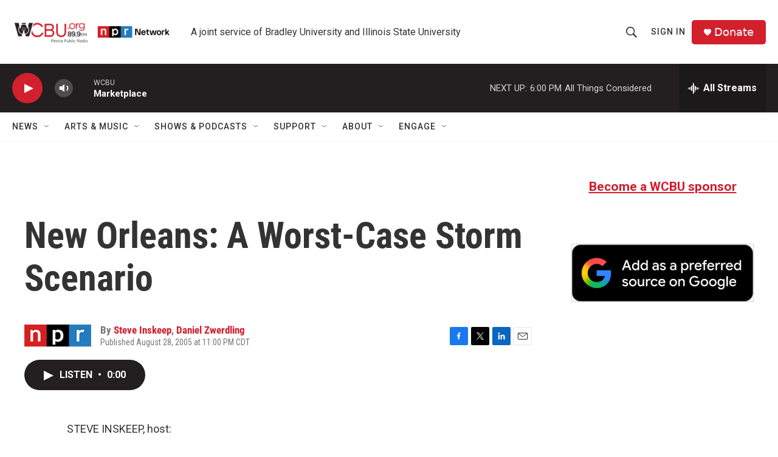

--- FILE ---
content_type: text/html; charset=utf-8
request_url: https://www.google.com/recaptcha/api2/aframe
body_size: 267
content:
<!DOCTYPE HTML><html><head><meta http-equiv="content-type" content="text/html; charset=UTF-8"></head><body><script nonce="zbEjtCMy2eGJVYDDwuC3sA">/** Anti-fraud and anti-abuse applications only. See google.com/recaptcha */ try{var clients={'sodar':'https://pagead2.googlesyndication.com/pagead/sodar?'};window.addEventListener("message",function(a){try{if(a.source===window.parent){var b=JSON.parse(a.data);var c=clients[b['id']];if(c){var d=document.createElement('img');d.src=c+b['params']+'&rc='+(localStorage.getItem("rc::a")?sessionStorage.getItem("rc::b"):"");window.document.body.appendChild(d);sessionStorage.setItem("rc::e",parseInt(sessionStorage.getItem("rc::e")||0)+1);localStorage.setItem("rc::h",'1769038834082');}}}catch(b){}});window.parent.postMessage("_grecaptcha_ready", "*");}catch(b){}</script></body></html>